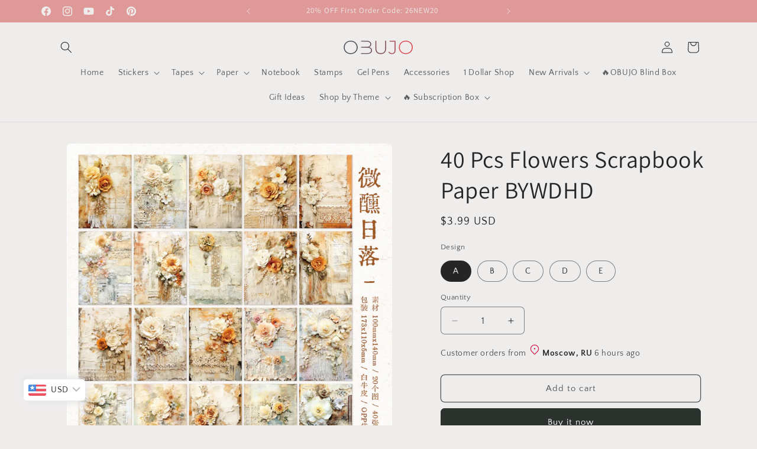

--- FILE ---
content_type: text/javascript; charset=utf-8
request_url: https://obujo.com/en-nz/products/40-pcs-flowers-scrapbook-paper-bywdhd.js
body_size: 571
content:
{"id":8032789528766,"title":"40 Pcs Flowers Scrapbook Paper BYWDHD","handle":"40-pcs-flowers-scrapbook-paper-bywdhd","description":"\u003cp\u003eYou will get 1 pack of 40 pcs scrapbook supplies from Obujo\u003c\/p\u003e","published_at":"2024-04-15T23:16:24+08:00","created_at":"2024-04-15T23:16:24+08:00","vendor":"OBUJO","type":"","tags":["2024-04-15"],"price":399,"price_min":399,"price_max":399,"available":true,"price_varies":false,"compare_at_price":null,"compare_at_price_min":0,"compare_at_price_max":0,"compare_at_price_varies":false,"variants":[{"id":43912903917758,"title":"A","option1":"A","option2":null,"option3":null,"sku":"WDHD-A16","requires_shipping":true,"taxable":true,"featured_image":{"id":35068501098686,"product_id":8032789528766,"position":6,"created_at":"2024-04-15T23:16:24+08:00","updated_at":"2024-04-15T23:16:24+08:00","alt":null,"width":800,"height":800,"src":"https:\/\/cdn.shopify.com\/s\/files\/1\/0538\/7966\/8926\/files\/O1CN01G7R1rJ1N77lCrY4kd__998501522-0-cib.jpg?v=1713194184","variant_ids":[43912903917758]},"available":true,"name":"40 Pcs Flowers Scrapbook Paper BYWDHD - A","public_title":"A","options":["A"],"price":399,"weight":50,"compare_at_price":null,"inventory_management":null,"barcode":null,"featured_media":{"alt":null,"id":27481402572990,"position":6,"preview_image":{"aspect_ratio":1.0,"height":800,"width":800,"src":"https:\/\/cdn.shopify.com\/s\/files\/1\/0538\/7966\/8926\/files\/O1CN01G7R1rJ1N77lCrY4kd__998501522-0-cib.jpg?v=1713194184"}},"requires_selling_plan":false,"selling_plan_allocations":[]},{"id":43912903950526,"title":"B","option1":"B","option2":null,"option3":null,"sku":"WDHD-B16","requires_shipping":true,"taxable":true,"featured_image":{"id":35068501131454,"product_id":8032789528766,"position":7,"created_at":"2024-04-15T23:16:24+08:00","updated_at":"2024-04-15T23:16:24+08:00","alt":null,"width":800,"height":800,"src":"https:\/\/cdn.shopify.com\/s\/files\/1\/0538\/7966\/8926\/files\/O1CN01KccgLY1N77lDJAfzi__998501522-0-cib.jpg?v=1713194184","variant_ids":[43912903950526]},"available":true,"name":"40 Pcs Flowers Scrapbook Paper BYWDHD - B","public_title":"B","options":["B"],"price":399,"weight":50,"compare_at_price":null,"inventory_management":null,"barcode":null,"featured_media":{"alt":null,"id":27481402605758,"position":7,"preview_image":{"aspect_ratio":1.0,"height":800,"width":800,"src":"https:\/\/cdn.shopify.com\/s\/files\/1\/0538\/7966\/8926\/files\/O1CN01KccgLY1N77lDJAfzi__998501522-0-cib.jpg?v=1713194184"}},"requires_selling_plan":false,"selling_plan_allocations":[]},{"id":43912903983294,"title":"C","option1":"C","option2":null,"option3":null,"sku":"WDHD-C16","requires_shipping":true,"taxable":true,"featured_image":{"id":35068501164222,"product_id":8032789528766,"position":8,"created_at":"2024-04-15T23:16:24+08:00","updated_at":"2024-04-15T23:16:24+08:00","alt":null,"width":801,"height":801,"src":"https:\/\/cdn.shopify.com\/s\/files\/1\/0538\/7966\/8926\/files\/O1CN01BjeXMn1N77lEaZebM__998501522-0-cib.jpg?v=1713194184","variant_ids":[43912903983294]},"available":true,"name":"40 Pcs Flowers Scrapbook Paper BYWDHD - C","public_title":"C","options":["C"],"price":399,"weight":50,"compare_at_price":null,"inventory_management":null,"barcode":null,"featured_media":{"alt":null,"id":27481402638526,"position":8,"preview_image":{"aspect_ratio":1.0,"height":801,"width":801,"src":"https:\/\/cdn.shopify.com\/s\/files\/1\/0538\/7966\/8926\/files\/O1CN01BjeXMn1N77lEaZebM__998501522-0-cib.jpg?v=1713194184"}},"requires_selling_plan":false,"selling_plan_allocations":[]},{"id":43912904016062,"title":"D","option1":"D","option2":null,"option3":null,"sku":"WDHD-D16","requires_shipping":true,"taxable":true,"featured_image":{"id":35068501196990,"product_id":8032789528766,"position":9,"created_at":"2024-04-15T23:16:24+08:00","updated_at":"2024-04-15T23:16:24+08:00","alt":null,"width":801,"height":801,"src":"https:\/\/cdn.shopify.com\/s\/files\/1\/0538\/7966\/8926\/files\/O1CN01pNRQrz1N77lDJEATk__998501522-0-cib.jpg?v=1713194184","variant_ids":[43912904016062]},"available":true,"name":"40 Pcs Flowers Scrapbook Paper BYWDHD - D","public_title":"D","options":["D"],"price":399,"weight":50,"compare_at_price":null,"inventory_management":null,"barcode":null,"featured_media":{"alt":null,"id":27481402671294,"position":9,"preview_image":{"aspect_ratio":1.0,"height":801,"width":801,"src":"https:\/\/cdn.shopify.com\/s\/files\/1\/0538\/7966\/8926\/files\/O1CN01pNRQrz1N77lDJEATk__998501522-0-cib.jpg?v=1713194184"}},"requires_selling_plan":false,"selling_plan_allocations":[]},{"id":43912904048830,"title":"E","option1":"E","option2":null,"option3":null,"sku":"WDHD-E16","requires_shipping":true,"taxable":true,"featured_image":{"id":35068501229758,"product_id":8032789528766,"position":10,"created_at":"2024-04-15T23:16:24+08:00","updated_at":"2024-04-15T23:16:24+08:00","alt":null,"width":801,"height":801,"src":"https:\/\/cdn.shopify.com\/s\/files\/1\/0538\/7966\/8926\/files\/O1CN01AG0wau1N77lG0O3cY__998501522-0-cib.jpg?v=1713194184","variant_ids":[43912904048830]},"available":true,"name":"40 Pcs Flowers Scrapbook Paper BYWDHD - E","public_title":"E","options":["E"],"price":399,"weight":50,"compare_at_price":null,"inventory_management":null,"barcode":null,"featured_media":{"alt":null,"id":27481402704062,"position":10,"preview_image":{"aspect_ratio":1.0,"height":801,"width":801,"src":"https:\/\/cdn.shopify.com\/s\/files\/1\/0538\/7966\/8926\/files\/O1CN01AG0wau1N77lG0O3cY__998501522-0-cib.jpg?v=1713194184"}},"requires_selling_plan":false,"selling_plan_allocations":[]}],"images":["\/\/cdn.shopify.com\/s\/files\/1\/0538\/7966\/8926\/files\/O1CN01de6yX81N77lDJ6qpI__998501522-0-cib_7a5b99aa-3fde-41c6-bd60-398355415cb2.jpg?v=1713194184","\/\/cdn.shopify.com\/s\/files\/1\/0538\/7966\/8926\/files\/O1CN01gPMR0V1N77lBQELMl__998501522-0-cib_4b7b6459-14b1-47a0-99e2-fdec796cd15b.jpg?v=1713194184","\/\/cdn.shopify.com\/s\/files\/1\/0538\/7966\/8926\/files\/O1CN015eYUUa1N77lEGhvyk__998501522-0-cib_7b64fd92-295a-4b61-a070-fa4becf5a374.jpg?v=1713194184","\/\/cdn.shopify.com\/s\/files\/1\/0538\/7966\/8926\/files\/O1CN01SDIMQY1N77lDSUJ6d__998501522-0-cib.jpg?v=1713194184","\/\/cdn.shopify.com\/s\/files\/1\/0538\/7966\/8926\/files\/O1CN01j8PThX1N77lFLGh5y__998501522-0-cib.jpg?v=1713194184","\/\/cdn.shopify.com\/s\/files\/1\/0538\/7966\/8926\/files\/O1CN01G7R1rJ1N77lCrY4kd__998501522-0-cib.jpg?v=1713194184","\/\/cdn.shopify.com\/s\/files\/1\/0538\/7966\/8926\/files\/O1CN01KccgLY1N77lDJAfzi__998501522-0-cib.jpg?v=1713194184","\/\/cdn.shopify.com\/s\/files\/1\/0538\/7966\/8926\/files\/O1CN01BjeXMn1N77lEaZebM__998501522-0-cib.jpg?v=1713194184","\/\/cdn.shopify.com\/s\/files\/1\/0538\/7966\/8926\/files\/O1CN01pNRQrz1N77lDJEATk__998501522-0-cib.jpg?v=1713194184","\/\/cdn.shopify.com\/s\/files\/1\/0538\/7966\/8926\/files\/O1CN01AG0wau1N77lG0O3cY__998501522-0-cib.jpg?v=1713194184"],"featured_image":"\/\/cdn.shopify.com\/s\/files\/1\/0538\/7966\/8926\/files\/O1CN01de6yX81N77lDJ6qpI__998501522-0-cib_7a5b99aa-3fde-41c6-bd60-398355415cb2.jpg?v=1713194184","options":[{"name":"Design","position":1,"values":["A","B","C","D","E"]}],"url":"\/en-nz\/products\/40-pcs-flowers-scrapbook-paper-bywdhd","media":[{"alt":null,"id":27481402409150,"position":1,"preview_image":{"aspect_ratio":1.0,"height":1500,"width":1500,"src":"https:\/\/cdn.shopify.com\/s\/files\/1\/0538\/7966\/8926\/files\/O1CN01de6yX81N77lDJ6qpI__998501522-0-cib_7a5b99aa-3fde-41c6-bd60-398355415cb2.jpg?v=1713194184"},"aspect_ratio":1.0,"height":1500,"media_type":"image","src":"https:\/\/cdn.shopify.com\/s\/files\/1\/0538\/7966\/8926\/files\/O1CN01de6yX81N77lDJ6qpI__998501522-0-cib_7a5b99aa-3fde-41c6-bd60-398355415cb2.jpg?v=1713194184","width":1500},{"alt":null,"id":27481402441918,"position":2,"preview_image":{"aspect_ratio":1.0,"height":1500,"width":1500,"src":"https:\/\/cdn.shopify.com\/s\/files\/1\/0538\/7966\/8926\/files\/O1CN01gPMR0V1N77lBQELMl__998501522-0-cib_4b7b6459-14b1-47a0-99e2-fdec796cd15b.jpg?v=1713194184"},"aspect_ratio":1.0,"height":1500,"media_type":"image","src":"https:\/\/cdn.shopify.com\/s\/files\/1\/0538\/7966\/8926\/files\/O1CN01gPMR0V1N77lBQELMl__998501522-0-cib_4b7b6459-14b1-47a0-99e2-fdec796cd15b.jpg?v=1713194184","width":1500},{"alt":null,"id":27481402474686,"position":3,"preview_image":{"aspect_ratio":1.0,"height":1500,"width":1500,"src":"https:\/\/cdn.shopify.com\/s\/files\/1\/0538\/7966\/8926\/files\/O1CN015eYUUa1N77lEGhvyk__998501522-0-cib_7b64fd92-295a-4b61-a070-fa4becf5a374.jpg?v=1713194184"},"aspect_ratio":1.0,"height":1500,"media_type":"image","src":"https:\/\/cdn.shopify.com\/s\/files\/1\/0538\/7966\/8926\/files\/O1CN015eYUUa1N77lEGhvyk__998501522-0-cib_7b64fd92-295a-4b61-a070-fa4becf5a374.jpg?v=1713194184","width":1500},{"alt":null,"id":27481402507454,"position":4,"preview_image":{"aspect_ratio":1.0,"height":1500,"width":1500,"src":"https:\/\/cdn.shopify.com\/s\/files\/1\/0538\/7966\/8926\/files\/O1CN01SDIMQY1N77lDSUJ6d__998501522-0-cib.jpg?v=1713194184"},"aspect_ratio":1.0,"height":1500,"media_type":"image","src":"https:\/\/cdn.shopify.com\/s\/files\/1\/0538\/7966\/8926\/files\/O1CN01SDIMQY1N77lDSUJ6d__998501522-0-cib.jpg?v=1713194184","width":1500},{"alt":null,"id":27481402540222,"position":5,"preview_image":{"aspect_ratio":1.0,"height":1500,"width":1500,"src":"https:\/\/cdn.shopify.com\/s\/files\/1\/0538\/7966\/8926\/files\/O1CN01j8PThX1N77lFLGh5y__998501522-0-cib.jpg?v=1713194184"},"aspect_ratio":1.0,"height":1500,"media_type":"image","src":"https:\/\/cdn.shopify.com\/s\/files\/1\/0538\/7966\/8926\/files\/O1CN01j8PThX1N77lFLGh5y__998501522-0-cib.jpg?v=1713194184","width":1500},{"alt":null,"id":27481402572990,"position":6,"preview_image":{"aspect_ratio":1.0,"height":800,"width":800,"src":"https:\/\/cdn.shopify.com\/s\/files\/1\/0538\/7966\/8926\/files\/O1CN01G7R1rJ1N77lCrY4kd__998501522-0-cib.jpg?v=1713194184"},"aspect_ratio":1.0,"height":800,"media_type":"image","src":"https:\/\/cdn.shopify.com\/s\/files\/1\/0538\/7966\/8926\/files\/O1CN01G7R1rJ1N77lCrY4kd__998501522-0-cib.jpg?v=1713194184","width":800},{"alt":null,"id":27481402605758,"position":7,"preview_image":{"aspect_ratio":1.0,"height":800,"width":800,"src":"https:\/\/cdn.shopify.com\/s\/files\/1\/0538\/7966\/8926\/files\/O1CN01KccgLY1N77lDJAfzi__998501522-0-cib.jpg?v=1713194184"},"aspect_ratio":1.0,"height":800,"media_type":"image","src":"https:\/\/cdn.shopify.com\/s\/files\/1\/0538\/7966\/8926\/files\/O1CN01KccgLY1N77lDJAfzi__998501522-0-cib.jpg?v=1713194184","width":800},{"alt":null,"id":27481402638526,"position":8,"preview_image":{"aspect_ratio":1.0,"height":801,"width":801,"src":"https:\/\/cdn.shopify.com\/s\/files\/1\/0538\/7966\/8926\/files\/O1CN01BjeXMn1N77lEaZebM__998501522-0-cib.jpg?v=1713194184"},"aspect_ratio":1.0,"height":801,"media_type":"image","src":"https:\/\/cdn.shopify.com\/s\/files\/1\/0538\/7966\/8926\/files\/O1CN01BjeXMn1N77lEaZebM__998501522-0-cib.jpg?v=1713194184","width":801},{"alt":null,"id":27481402671294,"position":9,"preview_image":{"aspect_ratio":1.0,"height":801,"width":801,"src":"https:\/\/cdn.shopify.com\/s\/files\/1\/0538\/7966\/8926\/files\/O1CN01pNRQrz1N77lDJEATk__998501522-0-cib.jpg?v=1713194184"},"aspect_ratio":1.0,"height":801,"media_type":"image","src":"https:\/\/cdn.shopify.com\/s\/files\/1\/0538\/7966\/8926\/files\/O1CN01pNRQrz1N77lDJEATk__998501522-0-cib.jpg?v=1713194184","width":801},{"alt":null,"id":27481402704062,"position":10,"preview_image":{"aspect_ratio":1.0,"height":801,"width":801,"src":"https:\/\/cdn.shopify.com\/s\/files\/1\/0538\/7966\/8926\/files\/O1CN01AG0wau1N77lG0O3cY__998501522-0-cib.jpg?v=1713194184"},"aspect_ratio":1.0,"height":801,"media_type":"image","src":"https:\/\/cdn.shopify.com\/s\/files\/1\/0538\/7966\/8926\/files\/O1CN01AG0wau1N77lG0O3cY__998501522-0-cib.jpg?v=1713194184","width":801}],"requires_selling_plan":false,"selling_plan_groups":[]}

--- FILE ---
content_type: application/javascript
request_url: https://ecommplugins-trustboxsettings.trustpilot.com/diyscrapbookkit.myshopify.com.js?settings=1715612826145&shop=diyscrapbookkit.myshopify.com
body_size: 1995
content:
const trustpilot_trustbox_settings = {"trustboxes":[{"enabled":"enabled","snippet":"[base64]","customizations":"[base64]","defaults":"[base64]","page":"product","position":"before","corner":"top: #{Y}px; left: #{X}px;","paddingx":"0","paddingy":"0","zindex":"1000","clear":"both","xpaths":"[base64]","sku":"TRUSTPILOT_SKU_VALUE_6919411007678,TRUSTPILOT_SKU_VALUE_40473001525438,TRUSTPILOT_SKU_VALUE_40473001558206,TRUSTPILOT_SKU_VALUE_40473001590974,TRUSTPILOT_SKU_VALUE_40473001623742,TRUSTPILOT_SKU_VALUE_40473001656510,TRUSTPILOT_SKU_VALUE_40473001689278,TRUSTPILOT_SKU_VALUE_40473001722046,TRUSTPILOT_SKU_VALUE_40473001754814,TRUSTPILOT_SKU_VALUE_41033711452350","widgetName":"Review Collector","repeatable":false,"uuid":"ff6cf7b7-1113-ec6f-b01a-b44dc8442215","error":null},{"enabled":"enabled","snippet":"[base64]","customizations":"[base64]","defaults":"[base64]","page":"landing","position":"before","corner":"top: #{Y}px; left: #{X}px;","paddingx":"0","paddingy":"0","zindex":"1000","clear":"both","xpaths":"WyJpZChcInNob3BpZnktc2VjdGlvbi1mb290ZXJcIikvRk9PVEVSWzFdL0RJVlsyXSIsIi8vRElWW0BjbGFzcz1cImZvb3Rlcl9fY29udGVudC1ib3R0b21cIl0iLCIvSFRNTFsxXS9CT0RZWzFdL0RJVlszXS9GT09URVJbMV0vRElWWzJdIl0=","sku":"","widgetName":"Micro Review Count","repeatable":false,"uuid":"ab23142d-00de-aa56-38cf-d9e43ed24708","error":null}]};
dispatchEvent(new CustomEvent('trustpilotTrustboxSettingsLoaded'));